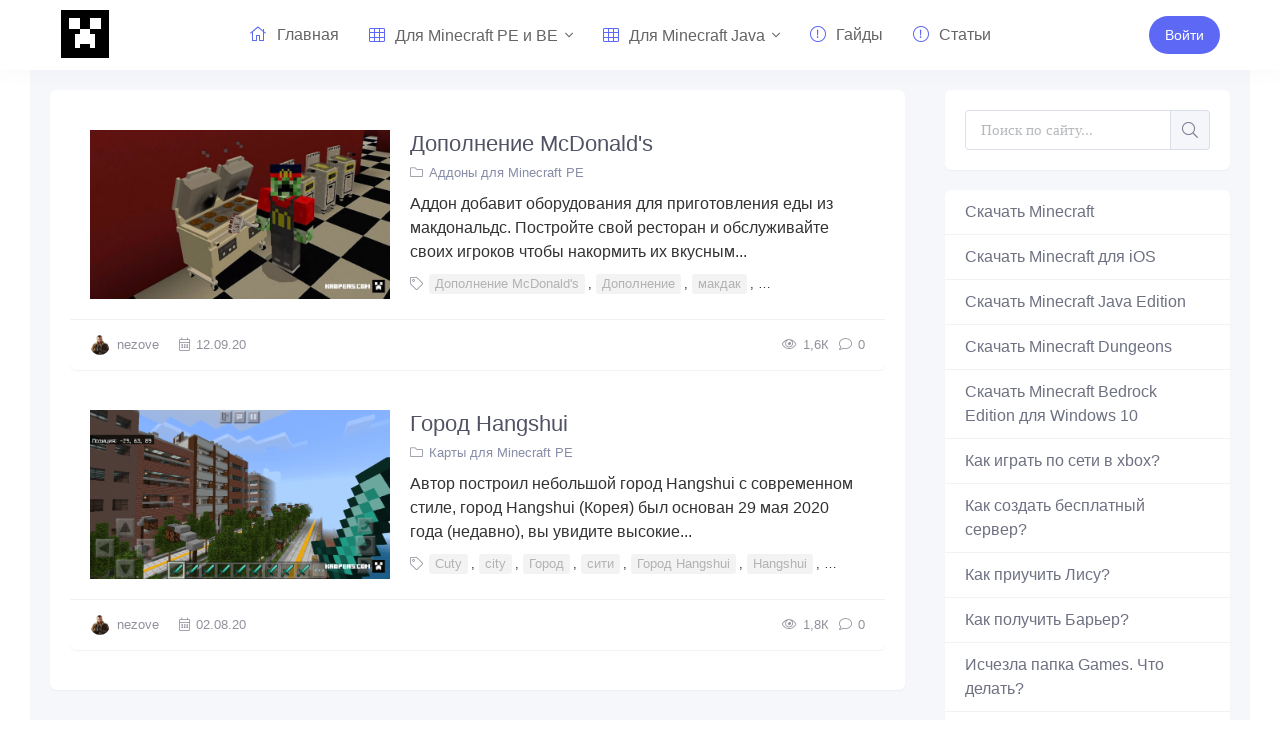

--- FILE ---
content_type: text/html; charset=utf-8
request_url: https://kropers.com/tags/%D0%BA%D0%B0%D1%84%D0%B5/
body_size: 9240
content:
<!DOCTYPE html>
<html>
<head>
	<meta charset="utf-8">
<title>кафе &raquo; Кроперс</title>
<meta name="description" content="Кроперс - это сообщество, дружеское к игрокам Minecraft, которое делит и любит креативные работы и круг интересов остальных людей.">
<meta name="keywords" content="кроперс,kropers,kropers.com,русское сообщество майнкрафт,сообщество майнкрафт,minecraft,майнкрафт,скачать,бесплатно,карты">
<meta name="generator" content="DataLife Engine (http://dle-news.ru)">
<link rel="search" type="application/opensearchdescription+xml" href="https://kropers.com/index.php?do=opensearch" title="Кроперс">
<link rel="canonical" href="https://kropers.com/tags/%D0%BA%D0%B0%D1%84%D0%B5/">
<link rel="alternate" type="application/rss+xml" title="Кроперс" href="https://kropers.com/rss.xml">
	<meta name="viewport" content="width=device-width, initial-scale=1.0" />
	<link rel='manifest' href='manifest.json'>
    
    
	<link rel="shortcut icon" href="/uploads/icon/favicon.ico" type="image/x-icon">
	<link rel="icon" sizes="512x512" href="/uploads/icon/512x512-icon.png">
	<link rel="apple-touch-icon" sizes="120x120" href="/uploads/icon/120x120-icon.png">
	<link rel="mask-icon" sizes="72x72" href="/uploads/icon/logo-home-72.svg">
	<link href="/templates/main/css/styles.css" type="text/css" rel="stylesheet" />
	<link href="/templates/main/css/engine.css?9" type="text/css" rel="stylesheet" />
	<link rel="preload" href="/templates/main/css/fonts.css" as="style">
    
    <meta name="google-site-verification" content="hQRtOgZ6m8Ok8w9Bgv_qCArgwWw2_4K1SyBV6lGwrrw" />
    <!-- Global site tag (gtag.js) - Google Analytics -->
    <script async src="https://www.googletagmanager.com/gtag/js?id=G-NWYE5PEE0D"></script>
    <meta name="msvalidate.01" content="AA16564B4C12D9EF3A07AE150AD0BB0A" />
    <script>
      window.dataLayer = window.dataLayer || [];
      function gtag(){dataLayer.push(arguments);}
      gtag('js', new Date());
      gtag('config', 'G-NWYE5PEE0D');
    </script>
    <script async src="https://pagead2.googlesyndication.com/pagead/js/adsbygoogle.js?client=ca-pub-2571090897727115" crossorigin="anonymous"></script>
	<script async src="https://pagead2.googlesyndication.com/pagead/js/adsbygoogle.js?client=ca-pub-2775839262905556" crossorigin="anonymous"></script>
    <script async src="https://yandex.ru/ads/system/header-bidding.js"></script>
    <script>var adfoxBiddersMap={myTarget:"1032795",betweenDigital:"812957"},adUnits=[{code:"adfox_165589312072992676",sizes:[[300,250]],bids:[{bidder:"myTarget",params:{placementId:"1122586"}},{bidder:"betweenDigital",params:{placementId:"4609687"}}]},{code:"adfox_1655893253085172",sizes:[[300,600]],bids:[{bidder:"myTarget",params:{placementId:"1122600"}},{bidder:"betweenDigital",params:{placementId:"4609688"}}]},{code:"adfox_165589325603332931",sizes:[[970,250]],bids:[{bidder:"myTarget",params:{placementId:"1122602"}},{bidder:"betweenDigital",params:{placementId:"4609689"}}]},{code:"adfox_165589338166451068",sizes:[[300,250]],bids:[{bidder:"myTarget",params:{placementId:"1122604"}},{bidder:"betweenDigital",params:{placementId:"4609690"}}]},{code:"adfox_165589345771278196",sizes:[[300,250]],bids:[{bidder:"myTarget",params:{placementId:"1122606"}},{bidder:"betweenDigital",params:{placementId:"4609691"}}]},{code:"adfox_165589363349538331",sizes:[[300,250]],bids:[{bidder:"myTarget",params:{placementId:"1122610"}},{bidder:"betweenDigital",params:{placementId:"4609692"}}]},{code:"adfox_1655981318977362",sizes:[[970,250]],bids:[{bidder:"myTarget",params:{placementId:"1122608"}},{bidder:"betweenDigital",params:{placementId:"4609693"}}]}],userTimeout=500;window.YaHeaderBiddingSettings={biddersMap:adfoxBiddersMap,adUnits:adUnits,timeout:userTimeout}</script>
    <script>window.yaContextCb = window.yaContextCb || []</script>
    <script src="https://yandex.ru/ads/system/context.js" async></script>
</head>
<body>
	<div class="wrap">
		
			<header class="header" id="header">
				<div class="header-in wrap-center fx-row fx-middle">
				<div class="btn-menu hidden"><span class="fal fa-bars"></span></div>
					<a href="/" class="logo nowrap"><div class="logo-svg"></div></a>

					<ul class="header-menu side-box to-mob mobile-menu-width">
	<li>
	<div class="side-box search-wrap"><form id="quicksearch" method="post">
							<input type="hidden" name="do" value="search" />
							<input type="hidden" name="subaction" value="search" />
							<div class="search-box">
								<input id="story" name="story" placeholder="Поиск по сайту..." type="text" />
								<button type="submit" class="search-btn"><span class="fal fa-search"></span></button>
							</div>
					     	</form>
							 </div>
	                        </li>
	                        </ul>
					<ul class="header-menu fx-row fx-start to-mob">
						<li><a href="/"><span class="fal fa-home"></span>Главная</a></li>
						<li class="submenu">
							<a href="#"><span class="fal fa-th"></span>Для Minecraft PE и BE</a>
							<ul class="hidden-menu clearfix anim">
								<li><a href="/maps/">Карты</a></li>
								<li><a href="/textyres/">Текстуры</a></li>
								<li><a href="/prohogame/">Карты на прохождение</a></li>
								<li><a href="/addons/">Аддоны</a></li>
								<li><a href="/skins/">Скины</a></li>
								<li><a href="/sheiders/">Шейдеры</a></li>
								<li><a href="/seeds/">Сиды</a></li>
								<li><a href="/servers/">Сервера</a></li>
							</ul>
						</li>
						<li class="submenu">
							<a href="#"><span class="fal fa-th"></span>Для Minecraft Java</a>
							<ul class="hidden-menu clearfix anim">	
								<li><a href="/vminecraftpc/">Всё для Minecraft PC</a></li>
								<li><a href="/mapspc/">Карты</a></li>
								<li><a href="/prohogamepc/">Карты на прохождение</a></li>
								<li><a href="/textyrespc/">Текстуры</a></li>
								<li><a href="/modspc/">Моды</a></li>
								<li><a href="/skinspc/">Скины</a></li>
							</ul>
						</li>
						<li><a href="/guides/"><span class="fal fa-exclamation-circle"></span>Гайды</a></li>
                        <li><a href="/articles/"><span class="fal fa-exclamation-circle"></span>Статьи</a></li>
					</ul>
					<div class="Button-reals">
   <a class="col-buttons-65g button-dream button-wear button-Small button-tmails header-btn js-login" href="#"><span>Войти</a>

</div>
				</div>
			</header>
			
			<!-- END HEADER -->
        
		<div class="wrap-main wrap-center">
			<!--Тип баннера: [kropers.com] [Desktop] Top-->
<div id="adfox_165589312072992676"></div>
<script>
    window.yaContextCb.push(()=>{
        Ya.adfoxCode.createAdaptive({
            ownerId: 264109,
            containerId: 'adfox_165589312072992676',
            params: {
                p1: 'cupew',
                p2: 'hsgw'
            }
        }, ['desktop', 'tablet'], {
            tabletWidth: 830,
            phoneWidth: 480,
            isAutoReloads: false
        })
    })
</script>
			<div class="cols fx-row">
				
				<main class="main fx-1">

					
					
					

					
					
					<div class="sect-bg"><div id='dle-content'><div class="short-item">
	<div class="short-cols fx-row">
		<a class="short-img img-wide" href="https://kropers.com/addons/688-dopolnenie-mcdonalds.html"><img data-src="/uploads/posts/2020-09/medium/1599923706_54665465.jpg" src="/435345xx.png" alt="Дополнение McDonald&#039;s"></a>
		<div class="short-desc fx-1">
			<a class="short-title" href="https://kropers.com/addons/688-dopolnenie-mcdonalds.html">Дополнение McDonald&#039;s</a>
			<div class="short-cat nowrap"><span class="fal fa-folder"></span><a href="https://kropers.com/addons/">Аддоны для Minecraft PE</a></div>
			<div class="short-text">Аддон добавит оборудования для приготовления еды из макдональдс. Постройте свой ресторан и обслуживайте своих игроков чтобы накормить их вкусным...</div>
			<div class="short-tags nowrap"><span class="fal fa-tag"></span><a href="https://kropers.com/tags/%D0%94%D0%BE%D0%BF%D0%BE%D0%BB%D0%BD%D0%B5%D0%BD%D0%B8%D0%B5%20McDonald%27s/">Дополнение McDonald's</a>, <a href="https://kropers.com/tags/%D0%94%D0%BE%D0%BF%D0%BE%D0%BB%D0%BD%D0%B5%D0%BD%D0%B8%D0%B5/">Дополнение</a>, <a href="https://kropers.com/tags/%D0%BC%D0%B0%D0%BA%D0%B4%D0%B0%D0%BA/">макдак</a>, <a href="https://kropers.com/tags/%D0%BC%D0%B0%D0%BA%D0%B4%D0%BE%D0%BD%D0%B0%D0%BB%D1%8C%D0%B4%D1%81/">макдональдс</a>, <a href="https://kropers.com/tags/McDonald%27s/">McDonald's</a>, <a href="https://kropers.com/tags/%D0%BA%D0%B0%D1%84%D0%B5/">кафе</a>, <a href="https://kropers.com/tags/%D1%80%D0%B5%D1%81%D1%82%D0%BE%D1%80%D0%B0%D0%BD/">ресторан</a>, <a href="https://kropers.com/tags/%D0%B4%D0%BE%D0%BF%D0%BE%D0%BB%D0%BD%D0%B5%D0%BD%D0%B8%D0%B5/">дополнение</a>, <a href="https://kropers.com/tags/%D0%BC%D0%BE%D0%B4/">мод</a>, <a href="https://kropers.com/tags/%D0%BC%D0%BE%D0%B4%D1%8B/">моды</a>, <a href="https://kropers.com/tags/%D0%B0%D0%B4%D0%B4%D0%BE%D0%BD/">аддон</a>, <a href="https://kropers.com/tags/%D0%B0%D0%B4%D0%B4%D0%BE%D0%BD%D1%8B/">аддоны</a>, <a href="https://kropers.com/tags/%D0%B8%D0%BD%D1%82%D0%B5%D1%80%D0%B5%D1%81%D0%BD%D0%BE%D0%B5/">интересное</a></div>
		</div>
	</div>
	<div class="short-meta fx-row fx-middle">
		<div class="short-meta-item fx-row fx-middle"><img class="lav img-box" src="//kropers.com/uploads/fotos/foto_1.jpg" alt="Ezhov"><a onclick="ShowProfile('nezove', 'https://kropers.com/user/nezove/', '0'); return false;" href="https://kropers.com/user/nezove/">nezove</a></div>
		<div class="short-meta-item fx-1"><span class="fal fa-calendar-alt"></span>12.09.20</div>
		<div title="1 585" class="short-meta-item"><span class="fal fa-eye"></span>1,6К</div>
		<div class="short-meta-item"><span class="fal fa-comment"></span>0</div>
	</div>
</div><div class="short-item">
	<div class="short-cols fx-row">
		<a class="short-img img-wide" href="https://kropers.com/maps/650-gorod-hangshui.html"><img data-src="/uploads/posts/2020-08/medium/1596326102_0a48d86e-fb9d-4da7-9e32-7e360cc72dcf.png" src="/435345xx.png" alt="Город Hangshui"></a>
		<div class="short-desc fx-1">
			<a class="short-title" href="https://kropers.com/maps/650-gorod-hangshui.html">Город Hangshui</a>
			<div class="short-cat nowrap"><span class="fal fa-folder"></span><a href="https://kropers.com/maps/">Карты для Minecraft PE</a></div>
			<div class="short-text">Автор построил небольшой город Hangshui с современном стиле, город Hangshui (Корея) был основан 29 мая 2020 года (недавно), вы увидите высокие...</div>
			<div class="short-tags nowrap"><span class="fal fa-tag"></span><a href="https://kropers.com/tags/Cuty/">Cuty</a>, <a href="https://kropers.com/tags/city/">city</a>, <a href="https://kropers.com/tags/%D0%93%D0%BE%D1%80%D0%BE%D0%B4/">Город</a>, <a href="https://kropers.com/tags/%D1%81%D0%B8%D1%82%D0%B8/">сити</a>, <a href="https://kropers.com/tags/%D0%93%D0%BE%D1%80%D0%BE%D0%B4%20Hangshui/">Город Hangshui</a>, <a href="https://kropers.com/tags/Hangshui/">Hangshui</a>, <a href="https://kropers.com/tags/%D0%A5%D0%B0%D0%BD%D0%B4%D0%B6%D1%81%D1%85%D1%83/">Ханджсху</a>, <a href="https://kropers.com/tags/%D0%BA%D0%B0%D1%80%D1%82%D0%B0/">карта</a>, <a href="https://kropers.com/tags/%D0%BD%D0%B5%D0%B1%D0%BE%D1%81%D0%BA%D1%80%D1%91%D0%B1%D1%8B/">небоскрёбы</a>, <a href="https://kropers.com/tags/%D0%BA%D0%B0%D1%84%D0%B5/">кафе</a>, <a href="https://kropers.com/tags/%D1%80%D0%B5%D1%82%D0%BE%D1%80%D0%B0%D0%BD%D1%8B/">ретораны</a>, <a href="https://kropers.com/tags/%D0%BA%D1%80%D0%B0%D1%81%D0%B8%D0%B2%D0%BE/">красиво</a></div>
		</div>
	</div>
	<div class="short-meta fx-row fx-middle">
		<div class="short-meta-item fx-row fx-middle"><img class="lav img-box" src="//kropers.com/uploads/fotos/foto_1.jpg" alt="Ezhov"><a onclick="ShowProfile('nezove', 'https://kropers.com/user/nezove/', '0'); return false;" href="https://kropers.com/user/nezove/">nezove</a></div>
		<div class="short-meta-item fx-1"><span class="fal fa-calendar-alt"></span>02.08.20</div>
		<div title="1 785" class="short-meta-item"><span class="fal fa-eye"></span>1,8К</div>
		<div class="short-meta-item"><span class="fal fa-comment"></span>0</div>
	</div>
</div></div></div>
					
				</main>

				<!-- END MAIN -->

				<aside class="sidebar">
					<div class="search-max-dekstop side-box search-wrap">
						<form id="quicksearch" method="post">
							<input type="hidden" name="do" value="search" />
							<input type="hidden" name="subaction" value="search" />
							<div class="search-box">
								<input id="story" name="story" placeholder="Поиск по сайту..." type="text" />
								<button type="submit" class="search-btn"><span class="fal fa-search"></span></button>
							</div>
						</form>
					</div>
					<ul class="side-box side-nav to-mob">
						<li><a href="/skachat-minecraft/">Скачать Minecraft</a></li>
						<li><a href="/71-skachat-minecraft-pe-1120-dlja-ios.html">Скачать Minecraft для iOS</a></li>
						<li><a href="/631-skachat-minecraft-java-edition.html">Скачать Minecraft Java Edition</a></li>
                        <li><a href="/626-skachat-minecraft-dungeons-na-windows.html">Скачать Minecraft Dungeons</a></li>
                        <!-- <li class="submenu">
							<a href="#">Экономика</a> 
							<ul class="hidden-menu clearfix anim">
								<li><a href="#">Силовые структуры</a></li>
								<li><a href="#">Наука и техника</a></li>
								<li><a href="#">Культура</a></li>
								<li><a href="#">Спорт</a></li>
							</ul>
						</li>-->
						<li><a href="/70-minecraft-bedrock-edition-1-16-0-57.html">Скачать Minecraft Bedrock Edition для Windows 10</a></li>
						<li><a href="/157-kak-igrat-po-seti-cherez-xbox-v-minecraft-pe.html">Как играть по сети в xbox?</a></li>
						<li><a href="/321-kak-sozdat-besplatnyj-server-v-minecraft.html">Как создать бесплатный сервер?</a></li>
						<li><a href="/62-novyj-mob-lisa-v-minecraft-bedrock-edition.html">Как приучить Лису?</a></li>
						<li><a href="/477-kak-poluchit-nevidimyj-blok-v-minecraft.html">Как получить Барьер?</a></li>
						<li><a href="/322-net-papki-games-minecraft-pe-chto-delat.html">Исчезла папка Games. Что делать?</a></li>
						<li><a href="/591-kak-vyjti-iz-beta-testirovanija-v-minecraft-bedrock-edition-windows-10.html">Как выйти из бета-тестирования в Bedrock Edition Windows 10?</a></li>
					</ul>
                    <!--Тип баннера: [kropers.com] [Desktop] RSB-->
<div id="adfox_1655893253085172"></div>
<script>
    window.yaContextCb.push(()=>{
        Ya.adfoxCode.createAdaptive({
            ownerId: 264109,
            containerId: 'adfox_1655893253085172',
            params: {
                p1: 'cupez',
                p2: 'hsgy'
            }
        }, ['desktop', 'tablet'], {
            tabletWidth: 830,
            phoneWidth: 480,
            isAutoReloads: false
        })
    })
</script>
					<div class="side-box">
						<div class="side-bt">Комментарии</div>
						<div class="side-bc">
							
<div class="lcomm js-comm">
	<a class="ltitle nowrap" href="https://kropers.com/guides/329-kak-izmenit-format-fajla-s-zip-v-mcworld.html#comment">Как изменить формат файла с zip в mcworld?</a>
	<div class="lmeta">
		<div class="lav img-box js-avatar"><img src="//kropers.com/uploads/fotos/foto_3293.jpg" alt="Максим Зубков"/></div>
		<div class="lname js-author">Максим Зубков</div>
		<div class="ldate">04.11.25</div>
	</div>
	<div style="overflow-x: hidden;" class="ltext">А что делать, если после того, как я всё сделал, в Майнкрафте файл не открывается? Пишет какой-то сбой</div>
</div>
<div class="lcomm js-comm">
	<a class="ltitle nowrap" href="https://kropers.com/maps/319-rajonnyj-gorod-v10.html#comment">Районный город v10</a>
	<div class="lmeta">
		<div class="lav img-box js-avatar"><img src="//kropers.com/uploads/fotos/foto_3247.jpg" alt="G7 Italy"/></div>
		<div class="lname js-author">G7 Italy</div>
		<div class="ldate">30.12.24</div>
	</div>
	<div style="overflow-x: hidden;" class="ltext">А есть самая старая версия карты ??</div>
</div>
<div class="lcomm js-comm">
	<a class="ltitle nowrap" href="https://kropers.com/guides/627-kak-otkatit-versiju-minecraft-bedrock-edition-na-windows-10.html#comment">Как откатить версию Minecraft Bedrock Edition на Windows 10?</a>
	<div class="lmeta">
		<div class="lav img-box js-avatar"><img src="//kropers.com/uploads/fotos/foto_2762.jpg" alt="Even_Drop_You aka xxLondon"/></div>
		<div class="lname js-author">Even_Drop_You aka xxLondon</div>
		<div class="ldate">25.02.23</div>
	</div>
	<div style="overflow-x: hidden;" class="ltext">пишет что текущий пользователь уже установил неупакованую версию этого приложения.ее невозможно заменить упакованной версией</div>
</div>
						</div>
					</div>
					<div class="side-rkl side-sticky"></div>
				</aside>

				<!-- END SIDEBAR -->

			</div>
			
			<!-- END COLS -->
			
			<footer class="footer">
				<div class="footer-in wrap-center">
					<div class="footer-one fx-row">
						<div class="footer-col footer-col-desc">
							<div class="footer-col-title title">О сайте</div>
							<div class="footer-col-content">
							Наш сайт посвещён для игроков популярной игры Minecraft, который имеет большую популярность среди молодёжи. На нашем сайте вы можете найти актуальные материалы с наполнеными кучу информации, которые могут быть полезными. Наша команда старается добавлять материалы как можно чаще и каждый день. Старайтесь к нам заходить как можно чаще, так как вы можете скачать последнюю версию Minecraft PE Android и Minecraft РЕ для iOS.
                            
                            </div>
						</div>
						<div class="footer-col">
							<div class="footer-col-title title">Нижнее меню</div>
							<ul class="footer-col-content">
								<li><a href="/?do=feedback">Обратная связь</a></li>
								<li><a href="/?do=stats">Список пользователей</a></li>
								<li><a href="/public-offer.html">Договор публичной офферы</a></li>
								<li><a href="/privacy-policy.html">Политика Конфиденциальности</a></li>
                                <li><a href="/?do=rules">Общие правила</a></li>

							</ul>
						</div>
						<div class="footer-col">
							<!--<div class="footer-col-title title">Наша редакция</div>
							<ul class="footer-col-content">
								<li><a href="#">Редакция</a></li>
								<li><a href="#">Реклама</a></li>
								<li><a href="#">Пресс релизы</a></li>
								<li><a href="#">Техподдержка</a></li>
								<li><a href="#">Спецпроекты</a></li>
								<li><a href="#">Вакансии</a></li>
							</ul>-->
							<div class="ft-soc clearfix">
								<span class="fab fa-vk" data-href="https://vk.com/kropers"></span>
								<span class="fab fa-twitter" data-href="https://twitter.com/kroperscom"></span>
								<span class="fab fa-instagram" data-href="https://instagram.com/kropers_com"></span>
								<span class="fab fa-telegram" data-href="https://t.me/kropers"></span>
                                <span class="fab fa-discord" data-href="https://t.me/kropers"></span>
							</div>
						</div>
					</div>
					<div class="footer-two fx-row fx-middle">
						<div class="footer-copyright fx-1">© 2020 Все права защищены «Кроперс», Всё для Minecraft.</div>
					</div>
				</div>
			</footer>
			
			<!-- END FOOTER -->
			
		</div>

		<!-- END WRAP-MAIN -->

	</div>
	
	<!-- END WRAP -->
		
<!--noindex-->



<div class="login-box not-logged hidden">
	<div class="login-close"><span class="fal fa-times"></span></div>
	<form method="post">
		<div class="login-title title">Авторизация</div>
		<div class="login-input"><input type="text" name="login_name" id="login_name" placeholder="Ваш логин"/></div>
		<div class="login-input"><input type="password" name="login_password" id="login_password" placeholder="Ваш пароль" /></div>
		<div class="login-check">
			<label for="login_not_save">
				<input type="checkbox" name="login_not_save" id="login_not_save" value="1"/>
				<span>Запомнить</span>
			</label> 
		</div>
		<div class="login-btn"><button onclick="submit();" type="submit" title="Вход">Войти</button></div>
		<input name="login" type="hidden" id="login" value="submit" />
		<div class="login-btm fx-row">
			<a href="/?do=register" class="log-register">Регистрация</a>
			<a href="https://kropers.com/index.php?do=lostpassword">Забыли пароль?</a>
		</div>
		<div class="login-soc-title">Или войти через</div>
		<div class="login-soc-btns">
			<a href="https://oauth.vk.com/authorize?client_id=7025819&amp;redirect_uri=https%3A%2F%2Fkropers.com%2Findex.php%3Fdo%3Dauth-social%26provider%3Dvk&amp;scope=offline%2Cemail&amp;state=0b4469f507e94f3ca0e50c71098cbf66&amp;response_type=code&amp;v=5.90" target="_blank"><img src="/templates/main/images/vk-icon.svg" /></a>
			<a href="https://connect.ok.ru/oauth/authorize?client_id=512000595346&amp;redirect_uri=https%3A%2F%2Fkropers.com%2Findex.php%3Fdo%3Dauth-social%26provider%3Dod&amp;scope=VALUABLE_ACCESS%3BGET_EMAIL&amp;state=0b4469f507e94f3ca0e50c71098cbf66&amp;response_type=code" target="_blank"><img src="/templates/main/images/social/ok.svg" /></a>
			<a href="https://www.facebook.com/dialog/oauth?client_id=387310048573976&amp;redirect_uri=https%3A%2F%2Fkropers.com%2Findex.php%3Fdo%3Dauth-social%26provider%3Dfc&amp;scope=public_profile%2Cemail&amp;display=popup&amp;state=0b4469f507e94f3ca0e50c71098cbf66&amp;response_type=code" target="_blank"><img src="/templates/main/images/fb-icon.svg" /></a>
			<a href="https://oauth.mail.ru/login?client_id=357b2bf790b64ef19c36c51c0827066e&amp;redirect_uri=https%3A%2F%2Fkropers.com%2Findex.php%3Fdo%3Dauth-social%26provider%3Dmailru&amp;scope=userinfo&amp;state=0b4469f507e94f3ca0e50c71098cbf66&amp;response_type=code" target="_blank"><img src="/templates/main/images/social/mailru.svg" /></a>
			<a href="https://accounts.google.com/o/oauth2/auth?client_id=24641135715-e27huov0tjc30kpaocvmakta6mavotu0.apps.googleusercontent.com&amp;redirect_uri=https%3A%2F%2Fkropers.com%2Findex.php%3Fdo%3Dauth-social%26provider%3Dgoogle&amp;scope=https%3A%2F%2Fwww.googleapis.com%2Fauth%2Fuserinfo.email+https%3A%2F%2Fwww.googleapis.com%2Fauth%2Fuserinfo.profile&amp;state=0b4469f507e94f3ca0e50c71098cbf66&amp;response_type=code" target="_blank"><img src="/templates/main/images/social/google.svg" /></a>
			<a href="https://oauth.yandex.ru/authorize?client_id=19253cb8896a45eaacdd71bc0cdd5495&amp;redirect_uri=https%3A%2F%2Fkropers.com%2Findex.php%3Fdo%3Dauth-social%26provider%3Dyandex&amp;state=0b4469f507e94f3ca0e50c71098cbf66&amp;response_type=code" target="_blank"><img src="/templates/main/images/social/yandex.svg" /></a>
		</div>
	</form>
</div>

<!--/noindex-->
<link href="/engine/classes/min/index.php?f=engine/editor/css/default.css&amp;v=5f640" rel="stylesheet" type="text/css">
<script src="/engine/classes/min/index.php?g=general3&amp;v=5f640"></script>
<script src="/engine/classes/min/index.php?f=engine/classes/js/jqueryui3.js,engine/classes/js/dle_js.js,engine/classes/js/lazyload.js&amp;v=5f640" defer></script>
<script src="/templates/main/js/libs.js"></script>
<script>
<!--
var dle_root       = '/';
var dle_admin      = '';
var dle_login_hash = '936bac6b48570ecefd4421e7acc6da218f4a2c37';
var dle_group      = 5;
var dle_skin       = 'main';
var dle_wysiwyg    = '-1';
var quick_wysiwyg  = '0';
var dle_min_search = '4';
var dle_act_lang   = ["Да", "Нет", "Ввод", "Отмена", "Сохранить", "Удалить", "Загрузка. Пожалуйста, подождите..."];
var menu_short     = 'Быстрое редактирование';
var menu_full      = 'Полное редактирование';
var menu_profile   = 'Просмотр профиля';
var menu_send      = 'Отправить сообщение';
var menu_uedit     = 'Админцентр';
var dle_info       = 'Информация';
var dle_confirm    = 'Подтверждение';
var dle_prompt     = 'Ввод информации';
var dle_req_field  = 'Заполните все необходимые поля';
var dle_del_agree  = 'Вы действительно хотите удалить? Данное действие невозможно будет отменить';
var dle_spam_agree = 'Вы действительно хотите отметить пользователя как спамера? Это приведёт к удалению всех его комментариев';
var dle_c_title    = 'Отправка жалобы';
var dle_complaint  = 'Укажите текст Вашей жалобы для администрации:';
var dle_mail       = 'Ваш e-mail:';
var dle_big_text   = 'Выделен слишком большой участок текста.';
var dle_orfo_title = 'Укажите комментарий для администрации к найденной ошибке на странице:';
var dle_p_send     = 'Отправить';
var dle_p_send_ok  = 'Уведомление успешно отправлено';
var dle_save_ok    = 'Изменения успешно сохранены. Обновить страницу?';
var dle_reply_title= 'Ответ на комментарий';
var dle_tree_comm  = '0';
var dle_del_news   = 'Удалить статью';
var dle_sub_agree  = 'Вы действительно хотите подписаться на комментарии к данной публикации?';
var dle_captcha_type  = '1';
var DLEPlayerLang     = {prev: 'Предыдущий',next: 'Следующий',play: 'Воспроизвести',pause: 'Пауза',mute: 'Выключить звук', unmute: 'Включить звук', settings: 'Настройки', enterFullscreen: 'На полный экран', exitFullscreen: 'Выключить полноэкранный режим', speed: 'Скорость', normal: 'Обычная', quality: 'Качество', pip: 'Режим PiP'};
var allow_dle_delete_news   = false;

//-->
</script>
<div style='width: 100%; position: fixed; bottom: 0; left: 0; display: flex; justify-content: center; z-index: 999999;' id='closing'>
    <div style='box-shadow: rgba(17, 58, 102, 0.45) 0px 4px 6px 3px; position: relative;'>
       <!--Тип баннера: [kropers.com] [Mobile] Bannerline-->
<div id="adfox_165589363349538331"></div>
<script>
    window.yaContextCb.push(()=>{
        Ya.adfoxCode.createAdaptive({
            ownerId: 264109,
            containerId: 'adfox_165589363349538331',
            params: {
                pp: 'i',
                ps: 'fuxl',
                p2: 'hshc'
            }
        }, ['phone'], {
            tabletWidth: 830,
            phoneWidth: 480,
            isAutoReloads: false
        })
    })
</script>
        <span id='close' style='background: #fff; width: 27px; height: 27px; border-radius: 5px; border: 1px solid grey; color: #000; display: flex; align-items: center; justify-content: center; position: absolute; top: -29px; right: 0px; z-index: 999999; font-size: 25px'>×</span>
    </div>
</div>
<script>
    const websitebody = document.querySelector('body');
    console.log(screen.width);
    if (screen.width>500){
        document.getElementById('closing').style.display = 'none'
    }
    websitebody.addEventListener('click', event => {
        if (event.target.id === 'close') {
            setTimeout(document.getElementById('closing').style.display = 'none', 500);
        }
    })
</script>
<div id="tdsAdContainer">
    <div>
<!--Тип баннера: [kropers.com] [Desktop] Bannerline-->
<div id="adfox_1655981318977362"></div>
<script>
    window.yaContextCb.push(()=>{
        Ya.adfoxCode.createAdaptive({
            ownerId: 264109,
            containerId: 'adfox_1655981318977362',
            params: {
                p1: 'cupfc',
                p2: 'hsgz'
            }
        }, ['desktop', 'tablet'], {
            tabletWidth: 830,
            phoneWidth: 480,
            isAutoReloads: false
        })
    })
</script>
    </div>
    <button id="tdsAdCloseBtn" data-position="closed" >
        <i class="tdsAdCloseArrow"></i>
    </button>
</div>

<style>
    div#tdsAdContainer {
        visibility: hidden;
        width: 100%;
        position: fixed;
        top: 0;
        left: 0;
        display: flex;
        justify-content: center;
        z-index: 999999;
        background: #fff;
        transition: 0.3s linear;
        border-bottom: 2px solid rgba(209, 209, 209, 0.48);

        transform: translateY(-100%);
        padding: 10px;
    }
    button#tdsAdCloseBtn {
        height: 30px;
        display: flex;
        align-items: center;
        justify-content: center;
        width: 70px;
        border: none;
        position: absolute;
        bottom: -32px;
        left: 0;
        z-index: 999999;
        background-color: #fff;

        border-right: 2px solid rgb(224, 224, 224);
        border-bottom: 2px solid rgb(224, 224, 224);
        border-bottom-right-radius: 10px;
    }
    i.tdsAdCloseArrow {
        border: solid #818080;
        border-width: 0 3px 3px 0;
        display: inline-block;
        padding: 6px;
        pointer-events: none;
    }
    button#tdsAdCloseBtn[data-position="opened"] .tdsAdCloseArrow{
        transform: translateY(3px) rotate(-135deg);
        -webkit-transform: translateY(3px) rotate(-135deg);
    }
    button#tdsAdCloseBtn[data-position="closed"] .tdsAdCloseArrow{
        transform: translateY(-5px)  rotate(45deg);
        -webkit-transform: translateY(-5px)  rotate(45deg);
    }

    div#tdsAdInstance {
        height: 100px;
        display: flex;
        align-items: center;
        justify-content: center;
        width: 450px;
        background-color: aliceblue;
    }
</style>

<script>

    const tdsAdContainer = document.getElementById("tdsAdContainer");
    const tdsAdCloseBtn = document.getElementById("tdsAdCloseBtn");

    function hideAdUnit() {
        tdsAdContainer.style.transform = "translateY(-100%)";
        tdsAdCloseBtn.dataset.position = "closed";
    }

    function showAdUnit() {
        tdsAdContainer.style.transform = "translateY(0%)";
        tdsAdCloseBtn.dataset.position = "opened";
    }

    function toggleAdUnit() {
        if (tdsAdCloseBtn.dataset.position === "opened") {
            hideAdUnit()
        } else if(tdsAdCloseBtn.dataset.position === "closed"){
            showAdUnit()
        }
    }

    function onScroll() {
        const tdsAdContainer = document.getElementById("tdsAdContainer");
        let currentScrollTop = window.scrollY || window.pageYOffset;
        if(screen.width < 500){
            tdsAdContainer.style.display = 'none'
            window.removeEventListener("scroll", onScroll)
        }else if (currentScrollTop > 200 ){
            window.removeEventListener("scroll", onScroll)
            tdsAdContainer.style.visibility = "visible";
            toggleAdUnit();
        }
    }

    tdsAdCloseBtn.addEventListener("click", (event) => {
        if (event.target.id === "tdsAdCloseBtn")
            toggleAdUnit();
    });

    window.addEventListener("scroll", onScroll);

</script>
<!-- Yandex.RTB R-A-1771765-1 -->
<script>window.yaContextCb.push(()=>{
  Ya.Context.AdvManager.render({
    type: 'fullscreen',
    blockId: 'R-A-1771765-1'
  })
})</script>
</body>
</html>

<!-- DataLife Engine Copyright SoftNews Media Group (http://dle-news.ru) -->


--- FILE ---
content_type: text/html; charset=utf-8
request_url: https://www.google.com/recaptcha/api2/aframe
body_size: 265
content:
<!DOCTYPE HTML><html><head><meta http-equiv="content-type" content="text/html; charset=UTF-8"></head><body><script nonce="2_cUPo5W6r_LnlSUXa97Fg">/** Anti-fraud and anti-abuse applications only. See google.com/recaptcha */ try{var clients={'sodar':'https://pagead2.googlesyndication.com/pagead/sodar?'};window.addEventListener("message",function(a){try{if(a.source===window.parent){var b=JSON.parse(a.data);var c=clients[b['id']];if(c){var d=document.createElement('img');d.src=c+b['params']+'&rc='+(localStorage.getItem("rc::a")?sessionStorage.getItem("rc::b"):"");window.document.body.appendChild(d);sessionStorage.setItem("rc::e",parseInt(sessionStorage.getItem("rc::e")||0)+1);localStorage.setItem("rc::h",'1768970272882');}}}catch(b){}});window.parent.postMessage("_grecaptcha_ready", "*");}catch(b){}</script></body></html>

--- FILE ---
content_type: image/svg+xml
request_url: https://kropers.com/templates/main/images/social/yandex.svg
body_size: 662
content:
<?xml version="1.0" encoding="utf-8"?><svg version="1.1" id="Layer_1" xmlns="http://www.w3.org/2000/svg" xmlns:xlink="http://www.w3.org/1999/xlink" x="0px" y="0px" viewBox="0 0 398.4 398.4" style="enable-background:new 0 0 398.4 398.4;" xml:space="preserve"><style type="text/css">.st0{filter:url(#filter-2);}.st1{fill:#FF3333;}.st2{fill:#FFFFFF;}</style><filter  filterUnits="objectBoundingBox" height="101.3%" id="filter-2" width="101.3%" x="-0.6%" y="-0.5%"><feOffset  dx="0" dy="0.5" in="SourceAlpha" result="shadowOffsetOuter1"></feOffset><feGaussianBlur  in="shadowOffsetOuter1" result="shadowBlurOuter1" stdDeviation="0.75"></feGaussianBlur><feColorMatrix  in="shadowBlurOuter1" type="matrix" values="0 0 0 0 0   0 0 0 0 0   0 0 0 0 0  0 0 0 0.15 0"></feColorMatrix></filter><title>Color/icon_color</title><desc>Created with Sketch.</desc><g id="Search-App"><g id="Color_x2F_icon_x5F_color"><g id="search" transform="translate(56.000000, 56.000000)"><g id="Group-2"><g id="Oval-9"><g class="st0"><circle id="path-1_2_" cx="143.2" cy="143.2" r="199.2"/></g><g><circle id="path-1_1_" class="st1" cx="143.2" cy="143.2" r="199.2"/></g></g><g id="android" transform="translate(0.769227, 0.769227)"><path id="Combined-Shape" class="st2" d="M164.2,169.3h-20.6l-39.3,88.3H75.5l43.2-94.5c-20.3-10.3-33.9-29-33.9-63.5c0-48.4,30.6-72.5,67.1-72.5H189v230.5h-24.8V169.3z M164.2,148.7V48.1H151c-20,0-39.3,13.2-39.3,51.6c0,37.1,17.7,49,39.3,49H164.2z"/></g></g></g></g></g></svg>